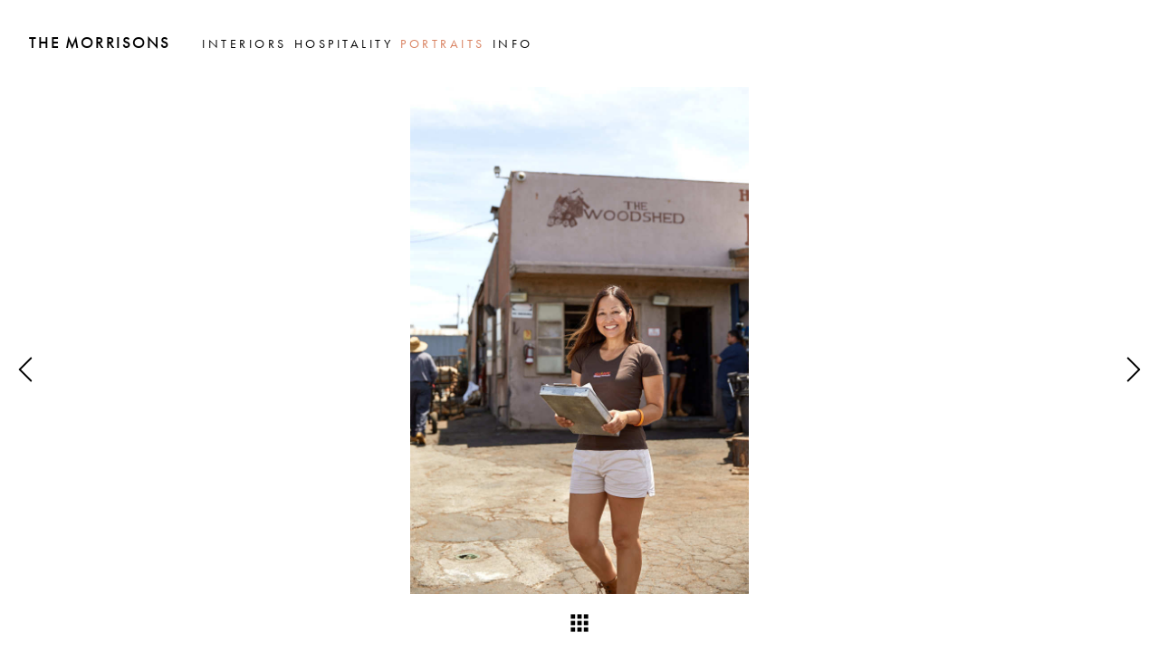

--- FILE ---
content_type: text/html; charset=UTF-8
request_url: https://themorrisonsphoto.com/portraits/portrait-of-female-worker-standing-in-front-of-the-woodshed-with-clipboard
body_size: 2480
content:

<!DOCTYPE html>
<html lang="en-US"  
    x-data="{ menuOpen: false, modalOpen: false }" 
    x-on:modal-form-reset="modalOpen = false"
    x-bind:class="{'overflow-hidden' : (menuOpen || modalOpen) }"
    @resize.window="menuOpen = window.innerWidth > 768 ? false : menuOpen">
<head>
    <meta http-equiv="X-UA-Compatible" content="IE=edge" />
    <meta charset="utf-8" />
    <meta name="viewport" content="width=device-width, initial-scale=1.0, maximum-scale=1.0, viewport-fit=cover" />
    <meta name="referrer" content="origin-when-cross-origin" />
    <meta name="format-detection" content="telephone=no">

    <!-- SEO -->
    <link rel="home" href="https://themorrisonsphoto.com/">
<link rel="canonical" href="https://themorrisonsphoto.com/portraits/portrait-of-female-worker-standing-in-front-of-the-woodshed-with-clipboard">
<meta property="og:url" content="https://themorrisonsphoto.com/portraits/portrait-of-female-worker-standing-in-front-of-the-woodshed-with-clipboard"><meta name="twitter:url" content="https://themorrisonsphoto.com/portraits/portrait-of-female-worker-standing-in-front-of-the-woodshed-with-clipboard"><meta property="og:locale" content="en-US">
<title>Portrait of female worker standing in front of The Woodshed with clipboard | The Morrisons Photo</title>
    <meta name="description" content="Portrait of female worker standing in front of The Woodshed with clipboard">
    <meta property="og:title" content="Portrait of female worker standing in front of The Woodshed with clipboard">
    <meta property="og:description" content="Portrait of female worker standing in front of The Woodshed with clipboard">
    <meta name="twitter:title" content="Portrait of female worker standing in front of The Woodshed with clipboard">
    <meta name="twitter:description" content="Portrait of female worker standing in front of The Woodshed with clipboard">
    
    
    <!-- FAVICONS -->
    <link rel="apple-touch-icon" sizes="180x180" href="/favicon/apple-touch-icon.png">
    <link rel="icon" type="image/png" sizes="32x32" href="/favicon/favicon-32x32.png">
    <link rel="icon" type="image/png" sizes="16x16" href="/favicon/favicon-16x16.png">
    <link rel="manifest" href="/favicon/site.webmanifest">
    <link rel="mask-icon" href="/favicon/safari-pinned-tab.svg" color="#000000">
    <meta name="msapplication-TileColor" content="#000000">
    <meta name="theme-color" content="#ffffff">

    <script defer src="https://unpkg.com/@alpinejs/mask@3.x.x/dist/cdn.min.js"></script>
    <script src="//unpkg.com/alpinejs" defer></script>

    <link rel="stylesheet" href="//use.typekit.net/kmh6cyt.css">

        <link href="/app.css?id=893f9a1040ff35748e7af9c2db79fa62" rel="stylesheet" />

</head>
<body class="flex flex-col min-h-screen font-sans antialiased">

        
    <header class="header-sizing">
        <div x-bind:class="menuOpen ? 'text-white md:text-black' : null" class="relative z-50 flex items-center justify-between h-full transition duration-300 wrapper md:justify-start">
            
            <a href="/" class="uppercase tracking-wider font-medium text-lg leading-none -mt-[2px]">
                The Morrisons
                            </a>

            <nav class="items-center hidden ml-8 md:flex gap-x-6 lg:gap-x-8"> 
                                                    <div class="relative group">
                                                    <a href="https://themorrisonsphoto.com/interiors" class="px-1 uppercase tracking-widest text-sm border-transparent">
                                Interiors
                            </a>
                                                                        
                    </div>
                                    <div class="relative group">
                                                    <a href="https://themorrisonsphoto.com/hospitality" class="px-1 uppercase tracking-widest text-sm border-transparent">
                                Hospitality
                            </a>
                                                                        
                    </div>
                                    <div class="relative group">
                                                    <a href="https://themorrisonsphoto.com/portraits" class="px-1 uppercase tracking-widest text-sm text-brand">
                                Portraits
                            </a>
                                                                        
                    </div>
                                    <div class="relative group">
                                                    <a href="https://themorrisonsphoto.com/info" class="px-1 uppercase tracking-widest text-sm border-transparent">
                                Info
                            </a>
                                                                        
                    </div>
                                  
            </nav>

            
                        <button aria-label="Menu" x-on:click="menuOpen = !menuOpen" class="md:hidden">
                <svg xmlns="http://www.w3.org/2000/svg" fill="none" viewBox="0 0 24 24" stroke-width="1.5" stroke="currentColor" class="w-6 h-6">
                    <path x-show="!menuOpen" stroke-linecap="round" stroke-linejoin="round" d="M3.75 9h16.5m-16.5 6.75h16.5" />
                    <path x-cloak x-show="menuOpen" class="opacity-30" stroke-linecap="round" stroke-linejoin="round" d="M6 18L18 6M6 6l12 12" />
                </svg>
            </button>
                    </div>

        <!-- mobile menu -->
        <div 
            x-cloak 
            x-show="menuOpen"
            x-transition:enter.opacity.duration.300ms 
            class="md:hidden fixed top-0 z-40 min-h-screen bg-gradient-to-b from-black/95 to-black/[88%] text-white wrapper flex items-center"
        >
                        <nav class="flex flex-col items-center justify-center w-full h-full py-12 gap-y-1">
                                                <a href="https://themorrisonsphoto.com/interiors" class="uppercase text-lg py-12 tracking-widest w-full text-center py-5">
                        Interiors
                    </a>
                                                                <a href="https://themorrisonsphoto.com/hospitality" class="uppercase text-lg py-12 tracking-widest w-full text-center py-5">
                        Hospitality
                    </a>
                                                                <a href="https://themorrisonsphoto.com/portraits" class="uppercase text-lg py-12 tracking-widest w-full text-center py-5">
                        Portraits
                    </a>
                                                                <a href="https://themorrisonsphoto.com/info" class="uppercase text-lg py-12 tracking-widest w-full text-center py-5">
                        Info
                    </a>
                                                                </nav>
        </div>
    </header>
    
    <main class="flex flex-col flex-1">
        
<h1 class="sr-only">Portrait of female worker standing in front of The Woodshed with clipboard</h1>

<div class="flex-1 relative">

    <div class="absolute inset-0 flex">
        
        <div class="flex-1 flex ">
            <a href="smiling-older-man-with-long-gray-hair-mustache-and-kind-eyes" class="flex items-center group flex-1">
                <div class="
                    transition duration-500 p-2 
                    
                ">               
                    <svg xmlns="http://www.w3.org/2000/svg" fill="none" viewBox="0 0 24 24" stroke-width="1.2" stroke="currentColor" class="w-8 h-8 md:w-10 md:h-10 rotate-180">
                        <path stroke-linecap="round" stroke-linejoin="round" d="M8.25 4.5l7.5 7.5-7.5 7.5" />
                    </svg>
                </div>
            </a>
        </div>

        <div class="flex flex-col justify-center w-full max-w-6xl pb-16 mx-auto group">
                            <div class="h-full">
                    <img src="https://themorrisonsphoto.com/assets/photos/commercial/portraits/WOODSHED_HERO_1760.jpg" class="object-contain h-full mx-auto" 
                        title="Portrait of female worker standing in front of The Woodshed with clipboard"
                        alt="Portrait of female worker standing in front of The Woodshed with clipboard"
                    />
                </div>
            
             <div class="flex justify-center absolute bottom-0 inset-x-0 h-16 items-center">
                <a href="/portraits" class="p-2" title="Back to gallery">
                    <svg xmlns="http://www.w3.org/2000/svg" viewBox="0 0 20 20" fill="currentColor" class="w-6 h-6">
                        <g class="">
                            <rect x="2" y="2" width="4" height="4"></rect>
                            <rect x="8" y="2" width="4" height="4"></rect>
                            <rect x="14" y="2" width="4" height="4"></rect>

                            <rect x="2" y="8" width="4" height="4"></rect>
                            <rect x="8" y="8" width="4" height="4"></rect>
                            <rect x="14" y="8" width="4" height="4"></rect>

                            <rect x="2" y="14" width="4" height="4"></rect>
                            <rect x="8" y="14" width="4" height="4"></rect>
                            <rect x="14" y="14" width="4" height="4"></rect>
                        </g>
                        <path x-show="menuOpen" d="M6.28 5.22a.75.75 0 00-1.06 1.06L8.94 10l-3.72 3.72a.75.75 0 101.06 1.06L10 11.06l3.72 3.72a.75.75 0 101.06-1.06L11.06 10l3.72-3.72a.75.75 0 00-1.06-1.06L10 8.94 6.28 5.22z" style="display: none;"></path>
                    </svg>
                    <span class="sr-only">Back to portraits</span>
                </a>
            </div>
        </div>

        <div class="flex-1 flex ">
            <a href="portrait-of-woman-in-red-handkerchief-and-work-attire-for-google-fiber" class="flex items-center justify-end group flex-1">
                <div class="
                    transition duration-500 p-2
                    
                ">
                    <svg xmlns="http://www.w3.org/2000/svg" fill="none" viewBox="0 0 24 24" stroke-width="1.2" stroke="currentColor" class="h-8 w-8 md:w-10 md:h-10">
                        <path stroke-linecap="round" stroke-linejoin="round" d="M8.25 4.5l7.5 7.5-7.5 7.5" />
                    </svg>
                </div>
            </a>
        </div>

       
    </div>
</div>

    </main>

</body>
</html>
